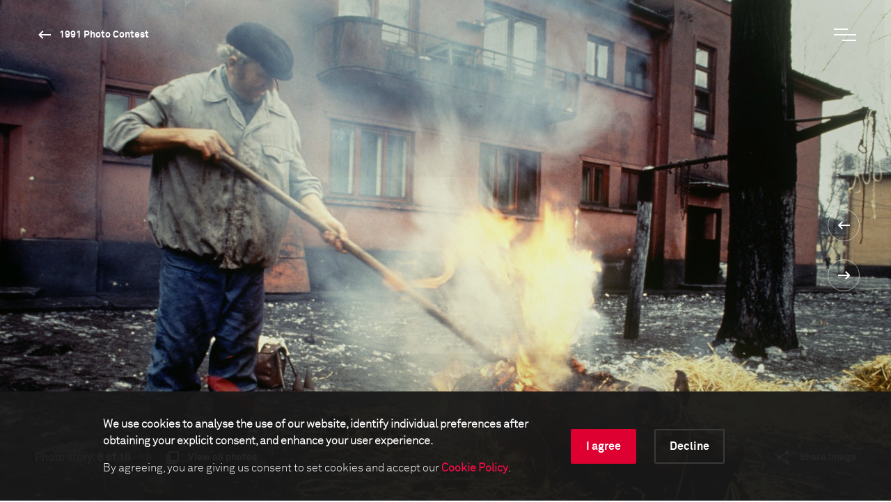

--- FILE ---
content_type: image/svg+xml
request_url: https://www.worldpressphoto.org/Frontend/images/icon-multiple-items.svg
body_size: 870
content:
<?xml version="1.0" encoding="UTF-8"?>
<svg width="40px" height="40px" viewBox="0 0 40 40" version="1.1" xmlns="http://www.w3.org/2000/svg" xmlns:xlink="http://www.w3.org/1999/xlink">
    <!-- Generator: Sketch 52.4 (67378) - http://www.bohemiancoding.com/sketch -->
    <title>1.Atoms/Icons/White/Navigation/Series </title>
    <desc>Created with Sketch.</desc>
    <g id="1.Atoms/Icons/White/Navigation/Series-" stroke="none" stroke-width="1" fill="none" fill-rule="evenodd">
        <g id="ic_menu_black_24px">
            <polygon id="Shape" points="0 0 40 0 40 40 0 40"></polygon>
        </g>
        <path d="M12.6666667,14 L11,14 L11,27.3333333 C11,28.25 11.75,29 12.6666667,29 L26,29 L26,27.3333333 L12.6666667,27.3333333 L12.6666667,14 L12.6666667,14 Z M27.3333333,11 L15.6666667,11 C14.75,11 14,11.75 14,12.6666667 L14,24.3333333 C14,25.25 14.75,26 15.6666667,26 L27.3333333,26 C28.25,26 29,25.25 29,24.3333333 L29,12.6666667 C29,11.75 28.25,11 27.3333333,11 L27.3333333,11 Z M27,24 L16,24 L16,13 L27,13 L27,24 L27,24 Z" id="Shape" fill="#FFFFFF"></path>
    </g>
</svg>